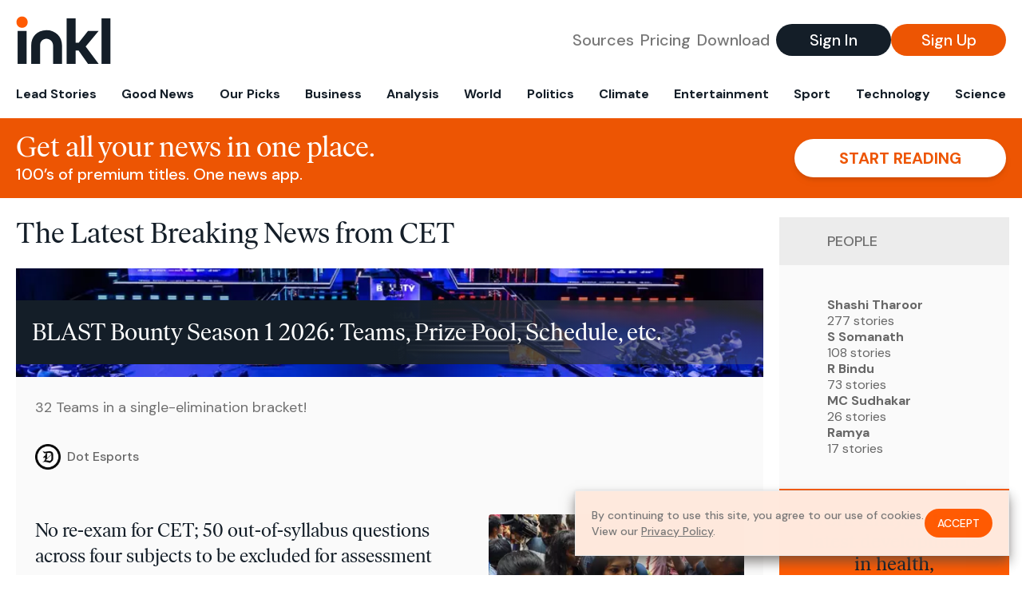

--- FILE ---
content_type: text/html; charset=utf-8
request_url: https://www.inkl.com/topics/cet
body_size: 11792
content:
<!DOCTYPE html>
<html lang="en">
  <head>
    <meta charset="utf-8">
    <meta http-equiv="X-UA-Compatible" content="IE=edge">
    <meta name="viewport" content="width=device-width, initial-scale=1.0, maximum-scale=6.0">
    <meta name="format-detection" content="telephone=no">

    <link rel="preconnect" href="https://d33gy59ovltp76.cloudfront.net" crossorigin>
    <link rel="preconnect" href="https://images.inkl.com" crossorigin>
    <link rel="preconnect" href="https://fonts.googleapis.com">
    <link rel="preconnect" href="https://fonts.gstatic.com" crossorigin>

    <link rel="dns-prefetch" href="https://www.googletagmanager.com/">

    <link rel="preload" href="https://static.inkl.com/fonts2/IvarHeadline-Regular.woff2" as="font" type="font/woff2" crossorigin>

    <link rel="preload" href="https://static.inkl.com/fonts2/IvarText-Regular.woff2" as="font" type="font/woff2" crossorigin>

    <link rel="preload" href="https://fonts.googleapis.com/css2?family=DM+Sans:wght@400;500;700&display=swap" as="style" onload="this.onload=null;this.rel='stylesheet'">
    <noscript>
      <link href="https://fonts.googleapis.com/css2?family=DM+Sans:wght@400;500;700&display=swap" rel="stylesheet" type="text/css">
    </noscript>

    <link href="https://d33gy59ovltp76.cloudfront.net/assets/app-f6287c561729fd5371e6ba0d030e68fb.css?vsn=d" rel="stylesheet">

    <title>The Latest Breaking News from CET – inkl news</title>
    <meta name="description" content="Read the latest breaking news from CET and from over 100 premium publishers, unwalled and ad free with one subscription.">
    <meta name="keywords" content="inkl, world news, news, news headlines, daily news, breaking news, news app, news today, today news, news today, global news">

    <link rel="canonical" href="https://www.inkl.com/topics/cet">
    <meta name="robots" content="index, follow, max-image-preview:large, max-snippet:-1, max-video-preview:-1">

    <meta property="fb:app_id" content="365433033624261">
    <meta name="stripe-key" content="pk_live_4MaciIC6UIVKoR3FKLFpEAGp">

      <meta name="apple-itunes-app" content="app-id=993231222,affiliate-data=ct=website-top-banner&pt=117136954">

    <meta property="og:site_name" content="inkl">
<meta property="og:url" content="https://www.inkl.com/topics/cet">
<meta property="og:title" content="The Latest Breaking News from CET – inkl news">
<meta property="og:description" content="Read the latest breaking news from CET and from over 100 premium publishers, unwalled and ad free with one subscription.">
<meta property="og:image" content="https://images.inkl.com/s3/article/lead_image/22899353/blast-bounty-2026-s1.png">
<meta property="og:type" content="website">
    <meta name="twitter:card" content="summary_large_image">
<meta name="twitter:site" content="@inkl">
<meta name="twitter:title" content="The Latest Breaking News from CET – inkl news">
<meta name="twitter:description" content="Read the latest breaking news from CET and from over 100 premium publishers, unwalled and ad free with one subscription.">
<meta name="twitter:image" content="https://images.inkl.com/s3/article/lead_image/22899353/blast-bounty-2026-s1.png">

    <link rel="apple-touch-icon" sizes="57x57" href="https://d33gy59ovltp76.cloudfront.net/images/icons/apple-icon-57x57-273487d41793ad42e18896c6892c03ac.png?vsn=d">
<link rel="apple-touch-icon" sizes="60x60" href="https://d33gy59ovltp76.cloudfront.net/images/icons/apple-icon-60x60-026cef62163fcb13a10329d5fd868f05.png?vsn=d">
<link rel="apple-touch-icon" sizes="72x72" href="https://d33gy59ovltp76.cloudfront.net/images/icons/apple-icon-72x72-870540e8737dc51009c67377905040ff.png?vsn=d">
<link rel="apple-touch-icon" sizes="76x76" href="https://d33gy59ovltp76.cloudfront.net/images/icons/apple-icon-76x76-20c7f2bd09af6a202c3888a12d8f6daa.png?vsn=d">
<link rel="apple-touch-icon" sizes="114x114" href="https://d33gy59ovltp76.cloudfront.net/images/icons/apple-icon-114x114-47a69498bf3d1195f494867a527e3be1.png?vsn=d">
<link rel="apple-touch-icon" sizes="120x120" href="https://d33gy59ovltp76.cloudfront.net/images/icons/apple-icon-120x120-f4d9e0a044a59fe65b605c220beaa87a.png?vsn=d">
<link rel="apple-touch-icon" sizes="144x144" href="https://d33gy59ovltp76.cloudfront.net/images/icons/apple-icon-144x144-bf03d0eb69cbd685da8ff304d68249f2.png?vsn=d">
<link rel="apple-touch-icon" sizes="152x152" href="https://d33gy59ovltp76.cloudfront.net/images/icons/apple-icon-152x152-e61a47ee784e3519a3d3a1dd27886a33.png?vsn=d">
<link rel="apple-touch-icon" sizes="180x180" href="https://d33gy59ovltp76.cloudfront.net/images/icons/apple-icon-180x180-fd7b9426499f791e179b83c9615abf71.png?vsn=d">

<link rel="icon" type="image/png" href="https://d33gy59ovltp76.cloudfront.net/images/icons/favicon-192x192-e7d1b5fa77fbacba2867ff948175b38b.png?vsn=d" sizes="192x192">
<link rel="icon" type="image/png" href="https://d33gy59ovltp76.cloudfront.net/images/icons/favicon-128x128-81766d2365575b2466669aa96fdd9659.png?vsn=d" sizes="128x128">
<link rel="icon" type="image/png" href="https://d33gy59ovltp76.cloudfront.net/images/icons/favicon-96x96-0a8fcd6fd4e29d031d64819211f6a1c2.png?vsn=d" sizes="96x96">
<link rel="icon" type="image/png" href="https://d33gy59ovltp76.cloudfront.net/images/icons/favicon-32x32-c3eec105929e24dddbd8c64f89f9bfd3.png?vsn=d" sizes="32x32">
<link rel="icon" type="image/png" href="https://d33gy59ovltp76.cloudfront.net/images/icons/favicon-16x16-6bbbe00d479c8e8e933b6d5dfb4b5a7a.png?vsn=d" sizes="16x16">


    <script defer type="text/javascript" src="https://d33gy59ovltp76.cloudfront.net/assets/app-4bb34170b393e70645eb5199e6819026.js?vsn=d">
    </script>
    <script defer src="https://kit.fontawesome.com/6e9cffa9a6.js" crossorigin="anonymous">
    </script>




    
  </head>

  <body class="flex flex-col min-h-screen">
    <nav id="side-menu" class="bg-white fixed top-0 bottom-0 left-0 z-50 h-100 w-[var(--side-menu-width)] overflow-x-hidden overflow-y-auto hidden select-none">
  <div>
    <a class="flex items-center h-15 mx-5 border-b font-sans font-medium" href="/">
      Home
    </a>
  </div>

  <div>
    <a class="flex items-center h-15 mx-5 border-b font-sans font-medium" href="/glance">
      For You
    </a>
  </div>

  <div>
    <a class="flex items-center h-15 mx-5 border-b font-sans font-medium" href="/newsletters/morning-edition">
      The Morning Edition
    </a>
  </div>

  <div>
    <a class="flex items-center h-15 mx-5 border-b font-sans font-medium" href="/saved">
      Saved Articles
      <span class="inline-block text-orange ml-2">
        0
      </span>
    </a>
  </div>

  <div>
    <a class="flex items-center h-15 mx-5 border-b font-sans font-medium" href="/history">
      Reading History
    </a>
  </div>

  <div>
    <div class="flex items-center justify-between h-15 mx-5 border-b font-sans font-medium cursor-pointer bg-white top-0" data-expand="side-menu-publishers-list">
      Publishers <i class="fa-regular fa-chevron-right text-gray" data-expand-icon></i>
    </div>

    <div id="side-menu-publishers-list" class="hidden overflow-y-hidden">

    </div>
  </div>

  <div>
    <div class="flex items-center justify-between h-15 mx-5 border-b font-sans font-medium cursor-pointer bg-white top-0" data-expand="side-menu-tags-list">
      My Topics <i class="fa-regular fa-chevron-right text-gray" data-expand-icon></i>
    </div>

    <div id="side-menu-tags-list" class="hidden overflow-y-hidden">

    </div>
  </div>

  <div>
    <a class="flex items-center h-15 mx-5 border-b font-sans font-medium" href="/account">
      My Account
    </a>
  </div>

  <div>
    <a class="flex items-center h-15 mx-5 border-b font-sans font-medium" href="/plans">
      My Membership
    </a>
  </div>

  <div>
    <a class="flex items-center h-15 mx-5 border-b font-sans font-medium" href="/invite">
      Recommend inkl
    </a>
  </div>

  <div>
    <a class="flex items-center h-15 mx-5 border-b font-sans font-medium" href="/about">
      About inkl
    </a>
  </div>

  <div>
    <a class="flex items-center h-15 mx-5 border-b font-sans font-medium" href="/faqs">
      FAQs
    </a>
  </div>

  <div>
    <a class="flex items-center h-15 mx-5 border-b font-sans font-medium" href="/logout">
      Logout
    </a>
  </div>
</nav>

<div id="site-overlay" class="fixed top-0 bottom-0 left-0 right-0 z-40 bg-orange-200/[.5]"></div>

      <nav id="navbar-public-content" class="flex justify-between items-center px-4 py-2 border-b max-w-1280 w-full mx-auto md:border-none md:py-5 md:px-5">
  <a href="/" class="block">
    <img src="https://d33gy59ovltp76.cloudfront.net/images/branding/inkl-logo-no-tagline-positive-rgb-65407c529d147f60d429f3be2000a89d.svg?vsn=d" alt="inkl" class="h-8 w-auto md:h-15" width="169" height="85">
  </a>

  <div class="flex items-center gap-2 md:gap-4">
    <a href="/our-content-partners" rel="nofollow" class="hidden font-sans font-medium text-xl text-gray mx-1 lg:block">
      Sources
    </a>

    <a href="/features/#our-plans" rel="nofollow" class="hidden font-sans font-medium text-xl text-gray mx-1 lg:block">
      Pricing
    </a>

    <a href="/features/#download" rel="nofollow" class="hidden font-sans font-medium text-xl text-gray ml-1 mr-2 lg:block">
      Download
    </a>

    <a href="/signin" rel="nofollow" class="flex justify-center items-center font-sans text-xs w-24 h-7 text-white bg-blue-900 rounded-full md:h-10 md:w-36 md:text-xl md:font-medium">
      Sign In
    </a>

    <a href="/signin" rel="nofollow" class="flex justify-center items-center font-sans text-xs w-24 h-7 text-white bg-orange-500 rounded-full md:h-10 md:w-36 md:text-xl md:font-medium">
      Sign Up
    </a>
  </div>
</nav>

  <div id="navbar-public-content-nav-items" itemtype="http://www.schema.org/SiteNavigationElement" itemscope="itemscope" class="flex overflow-x-auto scrollbar-none max-w-1280 w-full mx-auto md:justify-between">

      <a href="/sections/lead-stories" class="flex whitespace-nowrap items-center font-sans font-bold text-xs h-12 hover:text-orange pt-1 border-b-4 border-transparent px-2 first:pl-4 last:pr-4 md:text-base md:pb-4 md:first:pl-5 md:last:pr-5 md:border-b-0">
        <meta content="Lead Stories" itemprop="name" itemprop="url">
        Lead Stories
      </a>

      <a href="/sections/good-news" class="flex whitespace-nowrap items-center font-sans font-bold text-xs h-12 hover:text-orange pt-1 border-b-4 border-transparent px-2 first:pl-4 last:pr-4 md:text-base md:pb-4 md:first:pl-5 md:last:pr-5 md:border-b-0">
        <meta content="Good News" itemprop="name" itemprop="url">
        Good News
      </a>

      <a href="/sections/editors-picks" class="flex whitespace-nowrap items-center font-sans font-bold text-xs h-12 hover:text-orange pt-1 border-b-4 border-transparent px-2 first:pl-4 last:pr-4 md:text-base md:pb-4 md:first:pl-5 md:last:pr-5 md:border-b-0">
        <meta content="Our Picks" itemprop="name" itemprop="url">
        Our Picks
      </a>

      <a href="/sections/business" class="flex whitespace-nowrap items-center font-sans font-bold text-xs h-12 hover:text-orange pt-1 border-b-4 border-transparent px-2 first:pl-4 last:pr-4 md:text-base md:pb-4 md:first:pl-5 md:last:pr-5 md:border-b-0">
        <meta content="Business" itemprop="name" itemprop="url">
        Business
      </a>

      <a href="/sections/analysis" class="flex whitespace-nowrap items-center font-sans font-bold text-xs h-12 hover:text-orange pt-1 border-b-4 border-transparent px-2 first:pl-4 last:pr-4 md:text-base md:pb-4 md:first:pl-5 md:last:pr-5 md:border-b-0">
        <meta content="Analysis" itemprop="name" itemprop="url">
        Analysis
      </a>

      <a href="/sections/world" class="flex whitespace-nowrap items-center font-sans font-bold text-xs h-12 hover:text-orange pt-1 border-b-4 border-transparent px-2 first:pl-4 last:pr-4 md:text-base md:pb-4 md:first:pl-5 md:last:pr-5 md:border-b-0">
        <meta content="World" itemprop="name" itemprop="url">
        World
      </a>

      <a href="/sections/politics" class="flex whitespace-nowrap items-center font-sans font-bold text-xs h-12 hover:text-orange pt-1 border-b-4 border-transparent px-2 first:pl-4 last:pr-4 md:text-base md:pb-4 md:first:pl-5 md:last:pr-5 md:border-b-0">
        <meta content="Politics" itemprop="name" itemprop="url">
        Politics
      </a>

      <a href="/sections/climate" class="flex whitespace-nowrap items-center font-sans font-bold text-xs h-12 hover:text-orange pt-1 border-b-4 border-transparent px-2 first:pl-4 last:pr-4 md:text-base md:pb-4 md:first:pl-5 md:last:pr-5 md:border-b-0">
        <meta content="Climate" itemprop="name" itemprop="url">
        Climate
      </a>

      <a href="/sections/entertainment" class="flex whitespace-nowrap items-center font-sans font-bold text-xs h-12 hover:text-orange pt-1 border-b-4 border-transparent px-2 first:pl-4 last:pr-4 md:text-base md:pb-4 md:first:pl-5 md:last:pr-5 md:border-b-0">
        <meta content="Entertainment" itemprop="name" itemprop="url">
        Entertainment
      </a>

      <a href="/sections/sport" class="flex whitespace-nowrap items-center font-sans font-bold text-xs h-12 hover:text-orange pt-1 border-b-4 border-transparent px-2 first:pl-4 last:pr-4 md:text-base md:pb-4 md:first:pl-5 md:last:pr-5 md:border-b-0">
        <meta content="Sport" itemprop="name" itemprop="url">
        Sport
      </a>

      <a href="/sections/technology" class="flex whitespace-nowrap items-center font-sans font-bold text-xs h-12 hover:text-orange pt-1 border-b-4 border-transparent px-2 first:pl-4 last:pr-4 md:text-base md:pb-4 md:first:pl-5 md:last:pr-5 md:border-b-0">
        <meta content="Technology" itemprop="name" itemprop="url">
        Technology
      </a>

      <a href="/sections/science" class="flex whitespace-nowrap items-center font-sans font-bold text-xs h-12 hover:text-orange pt-1 border-b-4 border-transparent px-2 first:pl-4 last:pr-4 md:text-base md:pb-4 md:first:pl-5 md:last:pr-5 md:border-b-0">
        <meta content="Science" itemprop="name" itemprop="url">
        Science
      </a>

  </div>


    <main role="main" class="grow flex flex-col" side-menu-pushable>
      <div class="bg-orange-500 text-white sticky top-0 z-10">
  <div class="px-3 pt-4 pb-5 md:hidden">
    <div class="font-headline text-[26px] text-center">Get all your news in one place.</div>

    <div class="flex gap-3 justify-center items-center mt-2">
      <div class="font-sans text-xs leading-tight text-right">
        100’s of premium titles. <br> One app.
      </div>

      <a href="/signin" rel="nofollow" class="flex justify-center items-center font-sans font-bold text-xs h-7 px-5 text-orange-500 bg-white rounded-full uppercase whitespace-nowrap drop-shadow-md">
        Start reading
      </a>
    </div>
  </div>

  <div class="hidden justify-between items-center px-5 py-4 max-w-1280 w-full mx-auto md:flex">
    <div>
      <div class="font-headline text-4xl">Get all your news in one place.</div>
      <div class="font-sans font-medium text-xl">
        100’s of premium titles. One news app.
      </div>
    </div>

    <a href="/signin" rel="nofollow" class="flex justify-center items-center font-sans font-bold text-xl h-12 px-14 text-orange-500 bg-white rounded-full uppercase whitespace-nowrap drop-shadow-md">
      Start reading
    </a>
  </div>
</div>

<div class="flex flex-col pb-5 overflow-x-hidden max-w-1280 w-full mx-auto md:flex-row">
  <div>
    <h1 class="font-headline text-4xl px-5 py-4 md:py-6">The Latest Breaking News from CET</h1>

    <div itemtype="http://schema.org/ItemList" itemscope="itemscope" class="flex flex-col px-4 gap-4 md:px-5 md:gap-5">

        <div itemprop="itemListElement" itemscope="itemscope" itemtype="http://schema.org/ListItem" class="flex grow">
  <meta itemprop="position" content="1">

  <a href="/news/blast-bounty-season-1-2026-teams-prize-pool-schedule-etc" itemprop="url" class="flex flex-col grow bg-gray-100">
    <meta itemprop="name" content="BLAST Bounty Season 1 2026: Teams, Prize Pool, Schedule, etc.">

      <div class="flex flex-col justify-end aspect-4/3 w-full max-h-[400px] bg-cover bg-center" lazy-bg-src="https://images.inkl.com/s3/article/lead_image/22899353/blast-bounty-2026-s1.png?w=800">
        <div class="p-3 mb-4 mt-10 font-headline font-normal text-2xl text-white bg-gradient-to-r from-blue-900 via-blue-900 to-[#62686F64] md:text-3xl md:p-5 md:leading-10">
          BLAST Bounty Season 1 2026: Teams, Prize Pool, Schedule, etc.
        </div>
      </div>


    <div class="font-sans text-gray-500 px-3 pt-5 md:text-lg md:px-6 md:pt-6">
      32 Teams in a single-elimination bracket!
    </div>

    <div class="flex items-center px-3 py-7 md:px-6 md:py-8 mt-auto">
      <img src="https://images.inkl.com/s3/publisher/icon_rounded/2312/dot-esports-icon-rounded.png?w=50" alt="Dot Esports" class="w-6 h-6 md:w-8 md:h-8" width="50" height="50" loading="lazy">

      <div class="font-sans font-medium text-2xs text-gray-600 ml-2 md:text-base">
        Dot Esports
      </div>
    </div>
  </a>
</div>


        <div itemprop="itemListElement" itemscope="itemscope" itemtype="http://schema.org/ListItem">
  <meta itemprop="position" content="2">

  <a href="/news/no-re-exam-for-cet-50-out-of-syllabus-questions-across-four-subjects-to-be-excluded-for-assessment" itemprop="url" class="block bg-gray-100">
    <meta itemprop="name" content="No re-exam for CET; 50 out-of-syllabus questions across four subjects to be excluded for assessment">

    <div class="px-3 py-3 md:px-6 md:py-6 overflow-auto">

        <img src="https://images.inkl.com/s3/article/lead_image/20500537/jainexam.jpg?w=400" alt="No re-exam for CET; 50 out-of-syllabus questions across four subjects to be excluded for assessment" class="w-44 h-44 object-cover ml-3 mb-1 rounded float-right lg:w-80 lg:h-52 lg:ml-6 lg:mb-0" width="120" height="120" loading="lazy">

      <div class="font-headline text-2xl leading-7 pt-1 md:leading-8">
        No re-exam for CET; 50 out-of-syllabus questions across four subjects to be excluded for assessment
      </div>

      <div class="font-sans text-gray-500 pt-4">
        The State government has decided not to re-conduct the Karnataka Common Entrance Test (CET) and also to not consider for assessment the 50 out-of-syllabus questions in four papers.
      </div>

      <div class="flex items-center pt-7">
        <img src="https://images.inkl.com/s3/publisher/icon_rounded/175/the-hindu-icon-rounded.png?w=50" alt="The Hindu" class="w-6 h-6 md:w-8 md:h-8" width="50" height="50" loading="lazy">

        <div class="font-sans font-medium text-2xs text-gray-600 ml-2 md:text-base">
          The Hindu
        </div>
      </div>
    </div>
  </a>
</div>


        <div itemprop="itemListElement" itemscope="itemscope" itemtype="http://schema.org/ListItem">
  <meta itemprop="position" content="3">

  <a href="/news/kea-to-revise-syllabi-and-change-question-paper-formats-for-ugcet-and-pgcet" itemprop="url" class="block bg-gray-100">
    <meta itemprop="name" content="KEA to revise syllabi and change question paper formats for UGCET and PGCET">

    <div class="px-3 py-3 md:px-6 md:py-6 overflow-auto">

        <img src="https://images.inkl.com/s3/article/lead_image/20476006/og-image.png?w=400" alt="KEA to revise syllabi and change question paper formats for UGCET and PGCET" class="w-44 h-44 object-cover ml-3 mb-1 rounded float-right lg:w-80 lg:h-52 lg:ml-6 lg:mb-0" width="120" height="120" loading="lazy">

      <div class="font-headline text-2xl leading-7 pt-1 md:leading-8">
        KEA to revise syllabi and change question paper formats for UGCET and PGCET
      </div>

      <div class="font-sans text-gray-500 pt-4">
        The Karnataka Examinations Authority (KEA) has decided to revise and upgrade its syllabi for the Under Graduate Common Entrance Test (UGCET) and Post Graduate Common Entrance Test (PGCET). While syllabus for UGCET will be revised from the year 2025, syllabus for PGCET will be revised this year itself and a…
      </div>

      <div class="flex items-center pt-7">
        <img src="https://images.inkl.com/s3/publisher/icon_rounded/175/the-hindu-icon-rounded.png?w=50" alt="The Hindu" class="w-6 h-6 md:w-8 md:h-8" width="50" height="50" loading="lazy">

        <div class="font-sans font-medium text-2xs text-gray-600 ml-2 md:text-base">
          The Hindu
        </div>
      </div>
    </div>
  </a>
</div>

          <div class="md:hidden">
            <div class="bg-orange pt-6 px-6">
  <div class="font-serif text-2xl leading-7 text-center">
    From analysis to the latest developments in health, <br>
    read the most diverse news in one place.
  </div>

  <form join-form-v2 additional-join-params="{}" class="max-w-xs mx-auto mt-6" onsubmit="return false;" novalidate>
  <input name="email" type="email" placeholder="Your email address" class="flex items-center justify-center w-full h-11 font-sans font-medium text-md placeholder:font-normal placeholder:text-base text-center rounded-full outline-none">

  <div email-required-error class="font-sans font-medium text-center py-1 text-red-900 hidden">
    Email is required
  </div>

  <div email-invalid-error class="font-sans font-medium text-center py-1 text-red-900 hidden">
    Email is invalid
  </div>

  <div email-registered-error class="font-sans font-medium text-center py-1 text-white hidden">
    Email is already registered. <br> Please
    <a href="/signin" class="text-red-900 underline underline-offset-2">sign in</a>
    instead.
  </div>

  <button type="submit" class="block w-full mt-3 h-12 font-sans font-medium text-lg tracking-wider uppercase bg-blue-900 text-white rounded-full drop-shadow-md z-0">
    <i class="fa-solid fa-spinner fa-spin hidden" processing-icon></i>
    <span>Start reading</span>
  </button>
</form>

  <img src="https://d33gy59ovltp76.cloudfront.net/images/public-content/phone-squares-f25c8b2f5160611d537e161f9cece9db.svg?vsn=d" alt="inkl" class="mt-8 max-w-2xs w-full h-auto mx-auto" width="213" height="153" loading="lazy">
</div>
          </div>


      <div class="flex flex-col gap-4 md:gap-5 lg:flex-row">
        <div class="flex grow basis-0">
          <div itemprop="itemListElement" itemscope="itemscope" itemtype="http://schema.org/ListItem" class="flex grow">
  <meta itemprop="position" content="4">

  <a href="/news/students-parents-upset-over-exam-centre-allocation-for-cet" itemprop="url" class="flex flex-col grow bg-gray-100">
    <meta itemprop="name" content="Students, parents upset over exam centre allocation for CET">

      <div class="flex flex-col justify-end aspect-4/3 w-full max-h-[400px] bg-cover bg-center" lazy-bg-src="https://images.inkl.com/s3/article/lead_image/20453859/IMG_3924.jpg?w=800">
        <div class="p-3 mb-4 mt-10 font-headline font-normal text-2xl text-white bg-gradient-to-r from-blue-900 via-blue-900 to-[#62686F64] md:text-3xl md:p-5 md:leading-10">
          Students, parents upset over exam centre allocation for CET
        </div>
      </div>


    <div class="font-sans text-gray-500 px-3 pt-5 md:text-lg md:px-6 md:pt-6">
      Students who are appearing for the Common Entrance Test (CET) 2024 on April 18 and 19, and their parents have expressed their disappointment with the Karnataka Examinations Authority (KEA) about the allotment of examination centres.  
    </div>

    <div class="flex items-center px-3 py-7 md:px-6 md:py-8 mt-auto">
      <img src="https://images.inkl.com/s3/publisher/icon_rounded/175/the-hindu-icon-rounded.png?w=50" alt="The Hindu" class="w-6 h-6 md:w-8 md:h-8" width="50" height="50" loading="lazy">

      <div class="font-sans font-medium text-2xs text-gray-600 ml-2 md:text-base">
        The Hindu
      </div>
    </div>
  </a>
</div>
        </div>

        <div class="flex grow basis-0">
          <div itemprop="itemListElement" itemscope="itemscope" itemtype="http://schema.org/ListItem" class="flex grow">
  <meta itemprop="position" content="5">

  <a href="/news/students-of-government-pu-colleges-in-karnataka-upset-over-not-getting-cet-neet-coaching" itemprop="url" class="flex flex-col grow bg-gray-100">
    <meta itemprop="name" content="Students of government PU colleges in Karnataka upset over not getting CET, NEET coaching">

      <div class="flex flex-col justify-end aspect-4/3 w-full max-h-[400px] bg-cover bg-center" lazy-bg-src="https://images.inkl.com/s3/article/lead_image/20305589/BASE3.JPG?w=800">
        <div class="p-3 mb-4 mt-10 font-headline font-normal text-2xl text-white bg-gradient-to-r from-blue-900 via-blue-900 to-[#62686F64] md:text-3xl md:p-5 md:leading-10">
          Students of government PU colleges in Karnataka upset over not getting CET, NEET coaching
        </div>
      </div>


    <div class="font-sans text-gray-500 px-3 pt-5 md:text-lg md:px-6 md:pt-6">
      While many students in private colleges get special coaching as part of their regular classes, those in government colleges do not get this facility.
    </div>

    <div class="flex items-center px-3 py-7 md:px-6 md:py-8 mt-auto">
      <img src="https://images.inkl.com/s3/publisher/icon_rounded/175/the-hindu-icon-rounded.png?w=50" alt="The Hindu" class="w-6 h-6 md:w-8 md:h-8" width="50" height="50" loading="lazy">

      <div class="font-sans font-medium text-2xs text-gray-600 ml-2 md:text-base">
        The Hindu
      </div>
    </div>
  </a>
</div>
        </div>
      </div>

      <div class="flex flex-col gap-4 md:gap-5 lg:flex-row">
        <div class="flex grow basis-0">
          <div itemprop="itemListElement" itemscope="itemscope" itemtype="http://schema.org/ListItem" class="flex grow">
  <meta itemprop="position" content="6">

  <a href="/news/for-three-annual-examination-system-question-paper-pattern-will-be-student-friendly-manjushree" itemprop="url" class="flex flex-col grow bg-gray-100">
    <meta itemprop="name" content="For three annual examination system, question paper pattern will be student friendly: Manjushree">

      <div class="flex flex-col justify-end aspect-4/3 w-full max-h-[400px] bg-cover bg-center" lazy-bg-src="https://images.inkl.com/s3/article/lead_image/20286517/Manjushree.jpg?w=800">
        <div class="p-3 mb-4 mt-10 font-headline font-normal text-2xl text-white bg-gradient-to-r from-blue-900 via-blue-900 to-[#62686F64] md:text-3xl md:p-5 md:leading-10">
          For three annual examination system, question paper pattern will be student friendly: Manjushree
        </div>
      </div>


    <div class="font-sans text-gray-500 px-3 pt-5 md:text-lg md:px-6 md:pt-6">
      KSEAB Chairperson advises students on student-friendly exam pattern, internal assessment, and competency-based questions for SSLC and II PUC.
    </div>

    <div class="flex items-center px-3 py-7 md:px-6 md:py-8 mt-auto">
      <img src="https://images.inkl.com/s3/publisher/icon_rounded/175/the-hindu-icon-rounded.png?w=50" alt="The Hindu" class="w-6 h-6 md:w-8 md:h-8" width="50" height="50" loading="lazy">

      <div class="font-sans font-medium text-2xs text-gray-600 ml-2 md:text-base">
        The Hindu
      </div>
    </div>
  </a>
</div>
        </div>

        <div class="flex grow basis-0">
          <div itemprop="itemListElement" itemscope="itemscope" itemtype="http://schema.org/ListItem" class="flex grow">
  <meta itemprop="position" content="7">

  <a href="/news/apsche-releases-schedule-of-common-entrance-tests-in-andhra-pradesh" itemprop="url" class="flex flex-col grow bg-gray-100">
    <meta itemprop="name" content="APSCHE releases schedule of Common Entrance Tests in Andhra Pradesh">

      <div class="flex flex-col justify-end aspect-4/3 w-full max-h-[400px] bg-cover bg-center" lazy-bg-src="https://images.inkl.com/s3/article/lead_image/20241759/og-image.png?w=800">
        <div class="p-3 mb-4 mt-10 font-headline font-normal text-2xl text-white bg-gradient-to-r from-blue-900 via-blue-900 to-[#62686F64] md:text-3xl md:p-5 md:leading-10">
          APSCHE releases schedule of Common Entrance Tests in Andhra Pradesh
        </div>
      </div>


    <div class="font-sans text-gray-500 px-3 pt-5 md:text-lg md:px-6 md:pt-6">
      APSCHE releases schedule of Common Entrance Tests in Andhra Pradesh. JNTU-K to conduct Engineering, Agriculture and Pharmacy Common Entrance Test from May 13 to 19. Andhra University in Visakhapatnam to conduct the Education Common Entrance Test (B.Ed) (Ed.CET) on June 8.
    </div>

    <div class="flex items-center px-3 py-7 md:px-6 md:py-8 mt-auto">
      <img src="https://images.inkl.com/s3/publisher/icon_rounded/175/the-hindu-icon-rounded.png?w=50" alt="The Hindu" class="w-6 h-6 md:w-8 md:h-8" width="50" height="50" loading="lazy">

      <div class="font-sans font-medium text-2xs text-gray-600 ml-2 md:text-base">
        The Hindu
      </div>
    </div>
  </a>
</div>
        </div>
      </div>

        <div class="bg-orange px-6 pt-8 pb-8">
  <img src="https://d33gy59ovltp76.cloudfront.net/images/public-content/newspaper-tied-9ca15d8f826f93991bc59e4db15f5181.svg?vsn=d" alt="inkl" class="max-w-3xs w-full h-auto mx-auto" width="202" height="112" loading="lazy">

  <div class="font-serif text-2xl leading-7 text-center mt-4">
    Read news from The Economist, FT, and more,<br>
    <span class="text-white">
      with one subscription
    </span>
  </div>

  <form join-form-v2 additional-join-params="{}" class="max-w-xs mx-auto mt-6" onsubmit="return false;" novalidate>
  <input name="email" type="email" placeholder="Your email address" class="flex items-center justify-center w-full h-11 font-sans font-medium text-md placeholder:font-normal placeholder:text-base text-center rounded-full outline-none">

  <div email-required-error class="font-sans font-medium text-center py-1 text-red-900 hidden">
    Email is required
  </div>

  <div email-invalid-error class="font-sans font-medium text-center py-1 text-red-900 hidden">
    Email is invalid
  </div>

  <div email-registered-error class="font-sans font-medium text-center py-1 text-white hidden">
    Email is already registered. <br> Please
    <a href="/signin" class="text-red-900 underline underline-offset-2">sign in</a>
    instead.
  </div>

  <button type="submit" class="block w-full mt-3 h-12 font-sans font-medium text-lg tracking-wider uppercase bg-blue-900 text-white rounded-full drop-shadow-md z-0">
    <i class="fa-solid fa-spinner fa-spin hidden" processing-icon></i>
    <span>Start reading</span>
  </button>
</form>
</div>


        <div itemprop="itemListElement" itemscope="itemscope" itemtype="http://schema.org/ListItem">
  <meta itemprop="position" content="8">

  <a href="/news/vidyarthi-mitra-initiative-to-address-the-issue-of-erroneous-cet-applications" itemprop="url" class="block bg-gray-100">
    <meta itemprop="name" content="‘Vidyarthi Mitra’ initiative to address the issue of erroneous CET applications">

    <div class="px-3 py-3 md:px-6 md:py-6 overflow-auto">

        <img src="https://images.inkl.com/s3/article/lead_image/19994207/og-image.png?w=400" alt="‘Vidyarthi Mitra’ initiative to address the issue of erroneous CET applications" class="w-44 h-44 object-cover ml-3 mb-1 rounded float-right lg:w-80 lg:h-52 lg:ml-6 lg:mb-0" width="120" height="120" loading="lazy">

      <div class="font-headline text-2xl leading-7 pt-1 md:leading-8">
        ‘Vidyarthi Mitra’ initiative to address the issue of erroneous CET applications
      </div>

      <div class="font-sans text-gray-500 pt-4">
        KEA to hold 'CET Vidyarthi Mitra Master Trainer' programme to reduce errors in CET applications.
      </div>

      <div class="flex items-center pt-7">
        <img src="https://images.inkl.com/s3/publisher/icon_rounded/175/the-hindu-icon-rounded.png?w=50" alt="The Hindu" class="w-6 h-6 md:w-8 md:h-8" width="50" height="50" loading="lazy">

        <div class="font-sans font-medium text-2xs text-gray-600 ml-2 md:text-base">
          The Hindu
        </div>
      </div>
    </div>
  </a>
</div>

        <div itemprop="itemListElement" itemscope="itemscope" itemtype="http://schema.org/ListItem">
  <meta itemprop="position" content="9">

  <a href="/news/kea-to-train-students-to-fill-online-applications-and-take-part-in-online-counselling-for-cet" itemprop="url" class="block bg-gray-100">
    <meta itemprop="name" content="KEA to train students to fill online applications and take part in online counselling for CET">

    <div class="px-3 py-3 md:px-6 md:py-6 overflow-auto">

        <img src="https://images.inkl.com/s3/article/lead_image/19889364/og-image.png?w=400" alt="KEA to train students to fill online applications and take part in online counselling for CET" class="w-44 h-44 object-cover ml-3 mb-1 rounded float-right lg:w-80 lg:h-52 lg:ml-6 lg:mb-0" width="120" height="120" loading="lazy">

      <div class="font-headline text-2xl leading-7 pt-1 md:leading-8">
        KEA to train students to fill online applications and take part in online counselling for CET
      </div>

      <div class="font-sans text-gray-500 pt-4">
        To ensure students do not make mistakes while filling online applications and during online counselling for the Common Entrance Test (CET) for professional courses like engineering, the Karnataka Examination Authority (KEA) has launched  ‘CET Vidyarthi Mitra’, which will train Class 12 (II PUC) Science stream students across the Karnataka. 
      </div>

      <div class="flex items-center pt-7">
        <img src="https://images.inkl.com/s3/publisher/icon_rounded/175/the-hindu-icon-rounded.png?w=50" alt="The Hindu" class="w-6 h-6 md:w-8 md:h-8" width="50" height="50" loading="lazy">

        <div class="font-sans font-medium text-2xs text-gray-600 ml-2 md:text-base">
          The Hindu
        </div>
      </div>
    </div>
  </a>
</div>

        <div itemprop="itemListElement" itemscope="itemscope" itemtype="http://schema.org/ListItem">
  <meta itemprop="position" content="10">

  <a href="/news/tears-flow-ahead-of-music" itemprop="url" class="block bg-gray-100">
    <meta itemprop="name" content="Tears flow ahead of music">

    <div class="px-3 py-3 md:px-6 md:py-6 overflow-auto">

        <img src="https://images.inkl.com/s3/article/lead_image/19831769/20231126071L.jpg?w=400" alt="Tears flow ahead of music" class="w-44 h-44 object-cover ml-3 mb-1 rounded float-right lg:w-80 lg:h-52 lg:ml-6 lg:mb-0" width="120" height="120" loading="lazy">

      <div class="font-headline text-2xl leading-7 pt-1 md:leading-8">
        Tears flow ahead of music
      </div>

      <div class="font-sans text-gray-500 pt-4">
        Detailed report on the stampede at Cusat that claimed four lives. Interaction with eyewitnesses. Expert opinions on the reasons for the accident and preventive measures.
      </div>

      <div class="flex items-center pt-7">
        <img src="https://images.inkl.com/s3/publisher/icon_rounded/175/the-hindu-icon-rounded.png?w=50" alt="The Hindu" class="w-6 h-6 md:w-8 md:h-8" width="50" height="50" loading="lazy">

        <div class="font-sans font-medium text-2xs text-gray-600 ml-2 md:text-base">
          The Hindu
        </div>
      </div>
    </div>
  </a>
</div>

        <div itemprop="itemListElement" itemscope="itemscope" itemtype="http://schema.org/ListItem">
  <meta itemprop="position" content="11">

  <a href="/news/kerala-cabinet-sanctions-new-mtech-btech-courses-for-government-engineering-colleges" itemprop="url" class="block bg-gray-100">
    <meta itemprop="name" content="Kerala Cabinet sanctions new MTech, BTech courses for government engineering colleges">

    <div class="px-3 py-3 md:px-6 md:py-6 overflow-auto">

        <img src="https://images.inkl.com/s3/article/lead_image/19812023/16tv_CET.jpg?w=400" alt="Kerala Cabinet sanctions new MTech, BTech courses for government engineering colleges" class="w-44 h-44 object-cover ml-3 mb-1 rounded float-right lg:w-80 lg:h-52 lg:ml-6 lg:mb-0" width="120" height="120" loading="lazy">

      <div class="font-headline text-2xl leading-7 pt-1 md:leading-8">
        Kerala Cabinet sanctions new MTech, BTech courses for government engineering colleges
      </div>

      <div class="font-sans text-gray-500 pt-4">
        Kerala Cabinet approves new BTech/MTech courses in govt engineering colleges, 639 temporary HSA posts in govt/aided schools, and 99-year lease of land for Kendriya Vidyalaya in Thalassery. Also, restrictions on land sale/transfer in Kainakary North village lifted.
      </div>

      <div class="flex items-center pt-7">
        <img src="https://images.inkl.com/s3/publisher/icon_rounded/175/the-hindu-icon-rounded.png?w=50" alt="The Hindu" class="w-6 h-6 md:w-8 md:h-8" width="50" height="50" loading="lazy">

        <div class="font-sans font-medium text-2xs text-gray-600 ml-2 md:text-base">
          The Hindu
        </div>
      </div>
    </div>
  </a>
</div>

        <div itemprop="itemListElement" itemscope="itemscope" itemtype="http://schema.org/ListItem">
  <meta itemprop="position" content="12">

  <a href="/news/chaandrathaaraa-organised-at-cet" itemprop="url" class="block bg-gray-100">
    <meta itemprop="name" content="‘Chaandrathaaraa’ organised at CET">

    <div class="px-3 py-3 md:px-6 md:py-6 overflow-auto">

        <img src="https://images.inkl.com/s3/article/lead_image/19710148/og-image.png?w=400" alt="‘Chaandrathaaraa’ organised at CET" class="w-44 h-44 object-cover ml-3 mb-1 rounded float-right lg:w-80 lg:h-52 lg:ml-6 lg:mb-0" width="120" height="120" loading="lazy">

      <div class="font-headline text-2xl leading-7 pt-1 md:leading-8">
        ‘Chaandrathaaraa’ organised at CET
      </div>

      <div class="font-sans text-gray-500 pt-4">
        . ISRO scientists and alumni felicitated at CET for Chandrayaan-3 mission success; Minister Bindu lauds their efforts. 619 scientists and alumni honoured; Kadakampally Surendran MLA, ISRO and CET officials present.
      </div>

      <div class="flex items-center pt-7">
        <img src="https://images.inkl.com/s3/publisher/icon_rounded/175/the-hindu-icon-rounded.png?w=50" alt="The Hindu" class="w-6 h-6 md:w-8 md:h-8" width="50" height="50" loading="lazy">

        <div class="font-sans font-medium text-2xs text-gray-600 ml-2 md:text-base">
          The Hindu
        </div>
      </div>
    </div>
  </a>
</div>

        <div itemprop="itemListElement" itemscope="itemscope" itemtype="http://schema.org/ListItem">
  <meta itemprop="position" content="13">

  <a href="/news/deadline-for-admissions-to-aicte-approved-courses-extended" itemprop="url" class="block bg-gray-100">
    <meta itemprop="name" content="Deadline for admissions to AICTE-approved courses extended">

    <div class="px-3 py-3 md:px-6 md:py-6 overflow-auto">

        <img src="https://images.inkl.com/s3/article/lead_image/19584022/og-image.png?w=400" alt="Deadline for admissions to AICTE-approved courses extended" class="w-44 h-44 object-cover ml-3 mb-1 rounded float-right lg:w-80 lg:h-52 lg:ml-6 lg:mb-0" width="120" height="120" loading="lazy">

      <div class="font-headline text-2xl leading-7 pt-1 md:leading-8">
        Deadline for admissions to AICTE-approved courses extended
      </div>

      <div class="font-sans text-gray-500 pt-4">
        The Director of Technical Education releases a schedule for spot admissions to vacant seats in B.Tech, B.Arch, M.Tech, and M. Arch (Regular) courses in government, aided, and government cost-sharing engineering colleges
      </div>

      <div class="flex items-center pt-7">
        <img src="https://images.inkl.com/s3/publisher/icon_rounded/175/the-hindu-icon-rounded.png?w=50" alt="The Hindu" class="w-6 h-6 md:w-8 md:h-8" width="50" height="50" loading="lazy">

        <div class="font-sans font-medium text-2xs text-gray-600 ml-2 md:text-base">
          The Hindu
        </div>
      </div>
    </div>
  </a>
</div>

        <div itemprop="itemListElement" itemscope="itemscope" itemtype="http://schema.org/ListItem">
  <meta itemprop="position" content="14">

  <a href="/news/there-are-no-takers-for-kannada-medium-engineering-courses-in-karnataka" itemprop="url" class="block bg-gray-100">
    <meta itemprop="name" content="There are no takers for Kannada medium engineering courses in Karnataka">

    <div class="px-3 py-3 md:px-6 md:py-6 overflow-auto">

        <img src="https://images.inkl.com/s3/article/lead_image/19345088/IMG_COMED-K_EXAM_UGET_20_2_1_M6A924D7.jpg?w=400" alt="There are no takers for Kannada medium engineering courses in Karnataka" class="w-44 h-44 object-cover ml-3 mb-1 rounded float-right lg:w-80 lg:h-52 lg:ml-6 lg:mb-0" width="120" height="120" loading="lazy">

      <div class="font-headline text-2xl leading-7 pt-1 md:leading-8">
        There are no takers for Kannada medium engineering courses in Karnataka
      </div>

      <div class="font-sans text-gray-500 pt-4">
        In the second round of counselling for the Common Entrance Test (CET) conducted by the Karnataka Examination Authority (KEA) recently, not even one student opted for the course
      </div>

      <div class="flex items-center pt-7">
        <img src="https://images.inkl.com/s3/publisher/icon_rounded/175/the-hindu-icon-rounded.png?w=50" alt="The Hindu" class="w-6 h-6 md:w-8 md:h-8" width="50" height="50" loading="lazy">

        <div class="font-sans font-medium text-2xs text-gray-600 ml-2 md:text-base">
          The Hindu
        </div>
      </div>
    </div>
  </a>
</div>


        <div class="md:hidden">
          <div class="bg-orange px-6 pt-8 pb-8">
  <div class="font-headline text-white text-4.5xl text-center mt-4">
    Get all your <br> news in one place.
  </div>

  <div class="font-sans font-medium text-white text-center mt-5">
    100’s of premium titles. <br> One news app.
  </div>

  <form join-form-v2 additional-join-params="{}" class="max-w-xs mx-auto mt-6" onsubmit="return false;" novalidate>
  <input name="email" type="email" placeholder="Your email address" class="flex items-center justify-center w-full h-11 font-sans font-medium text-md placeholder:font-normal placeholder:text-base text-center rounded-full outline-none">

  <div email-required-error class="font-sans font-medium text-center py-1 text-red-900 hidden">
    Email is required
  </div>

  <div email-invalid-error class="font-sans font-medium text-center py-1 text-red-900 hidden">
    Email is invalid
  </div>

  <div email-registered-error class="font-sans font-medium text-center py-1 text-white hidden">
    Email is already registered. <br> Please
    <a href="/signin" class="text-red-900 underline underline-offset-2">sign in</a>
    instead.
  </div>

  <button type="submit" class="block w-full mt-3 h-12 font-sans font-medium text-lg tracking-wider uppercase bg-blue-900 text-white rounded-full drop-shadow-md z-0">
    <i class="fa-solid fa-spinner fa-spin hidden" processing-icon></i>
    <span>Start reading</span>
  </button>
</form>
</div>
        </div>


        <div class="flex flex-col gap-4 md:gap-5 lg:flex-row">

            <div class="flex grow basis-0">
              <div itemprop="itemListElement" itemscope="itemscope" itemtype="http://schema.org/ListItem" class="block grow lg:flex">
  <meta itemprop="position" content="15">

  <a href="/news/kea-approves-changes-sports-quota-rules-for-admission-to-professional-courses" itemprop="url" class="block bg-gray-100">
    <meta itemprop="name" content="KEA approves changes sports quota rules for admission to professional courses">

    <div class="p-6">
      <div class="flex items-center">
        <img src="https://images.inkl.com/s3/publisher/icon_rounded/175/the-hindu-icon-rounded.png?w=50" alt="The Hindu" class="w-8 h-8" width="32" height="32" loading="lazy">

        <div class="font-sans font-medium text-base text-gray-600 ml-2">
          The Hindu
        </div>
      </div>

      <div class="grow font-headline text-2xl leading-8 mt-5">
        KEA approves changes sports quota rules for admission to professional courses
      </div>

      <div class="font-sans text-gray-500 mt-5">
        KEA approves changes in sports quota rules for professional courses admissions. Only students who have officially represented State/country considered. Seven seats in medical, five in dental and 165 in engineering available. Achievements from previous 3 financial yrs, incl. year of CET, considered. Points awarded for Olympic/Para Olympic gold medal, world/Asian…
      </div>
    </div>
  </a>
</div>
            </div>

            <div class="flex grow basis-0">
              <div itemprop="itemListElement" itemscope="itemscope" itemtype="http://schema.org/ListItem" class="block grow lg:flex">
  <meta itemprop="position" content="16">

  <a href="/news/chandrayaan-3-heroes-alma-maters-in-kerala-unsung-till-now-finally-bask-in-the-limelight" itemprop="url" class="block bg-gray-100">
    <meta itemprop="name" content="Chandrayaan-3 heroes’ alma maters in Kerala, unsung till now, finally bask in the limelight">

    <div class="p-6">
      <div class="flex items-center">
        <img src="https://images.inkl.com/s3/publisher/icon_rounded/175/the-hindu-icon-rounded.png?w=50" alt="The Hindu" class="w-8 h-8" width="32" height="32" loading="lazy">

        <div class="font-sans font-medium text-base text-gray-600 ml-2">
          The Hindu
        </div>
      </div>

      <div class="grow font-headline text-2xl leading-8 mt-5">
        Chandrayaan-3 heroes’ alma maters in Kerala, unsung till now, finally bask in the limelight
      </div>

      <div class="font-sans text-gray-500 mt-5">
        Chandrayaan-3 heroes’ alma maters, unsung till now, finally bask in the limelight
      </div>
    </div>
  </a>
</div>
            </div>

            <div class="flex grow basis-0">
              <div itemprop="itemListElement" itemscope="itemscope" itemtype="http://schema.org/ListItem" class="block grow lg:flex">
  <meta itemprop="position" content="17">

  <a href="/news/cet-operates-bus-using-biodiesel-made-from-waste-cooking-oil" itemprop="url" class="block bg-gray-100">
    <meta itemprop="name" content="CET operates bus using biodiesel made from waste cooking oil">

    <div class="p-6">
      <div class="flex items-center">
        <img src="https://images.inkl.com/s3/publisher/icon_rounded/175/the-hindu-icon-rounded.png?w=50" alt="The Hindu" class="w-8 h-8" width="32" height="32" loading="lazy">

        <div class="font-sans font-medium text-base text-gray-600 ml-2">
          The Hindu
        </div>
      </div>

      <div class="grow font-headline text-2xl leading-8 mt-5">
        CET operates bus using biodiesel made from waste cooking oil
      </div>

      <div class="font-sans text-gray-500 mt-5">
        The College of Engineering Thiruvananthapuram (CET) has successfully powered its bus using biodiesel produced from used cooking oil
      </div>
    </div>
  </a>
</div>
            </div>

        </div>


        <div class="flex flex-col gap-4 md:gap-5 lg:flex-row">

            <div class="flex grow basis-0">
              <div itemprop="itemListElement" itemscope="itemscope" itemtype="http://schema.org/ListItem" class="block grow lg:flex">
  <meta itemprop="position" content="18">

  <a href="/news/high-court-scraps-plea-against-normalisation-of-marks-in-maharashtra-government-s-common-entrance-test-for-mba" itemprop="url" class="block bg-gray-100">
    <meta itemprop="name" content="High Court scraps plea against normalisation of marks in Maharashtra government’s common entrance test for MBA">

    <div class="p-6">
      <div class="flex items-center">
        <img src="https://images.inkl.com/s3/publisher/icon_rounded/175/the-hindu-icon-rounded.png?w=50" alt="The Hindu" class="w-8 h-8" width="32" height="32" loading="lazy">

        <div class="font-sans font-medium text-base text-gray-600 ml-2">
          The Hindu
        </div>
      </div>

      <div class="grow font-headline text-2xl leading-8 mt-5">
        High Court scraps plea against normalisation of marks in Maharashtra government’s common entrance test for MBA
      </div>

      <div class="font-sans text-gray-500 mt-5">
        The Bombay High Court on 11th July rejected a petition filed by 154 students against the process of normalisation of marks adopted by the Maharashtra government’s Common Entrance Test (CET) Cell for admission to MBA course 2023
      </div>
    </div>
  </a>
</div>
            </div>

              <div class="hidden lg:flex grow basis-0">
                <div class="bg-orange px-6 pt-8 pb-8">
  <div class="font-headline text-white text-4.5xl text-center mt-4">
    Get all your <br> news in one place.
  </div>

  <div class="font-sans font-medium text-white text-center mt-5">
    100’s of premium titles. <br> One news app.
  </div>

  <form join-form-v2 additional-join-params="{}" class="max-w-xs mx-auto mt-6" onsubmit="return false;" novalidate>
  <input name="email" type="email" placeholder="Your email address" class="flex items-center justify-center w-full h-11 font-sans font-medium text-md placeholder:font-normal placeholder:text-base text-center rounded-full outline-none">

  <div email-required-error class="font-sans font-medium text-center py-1 text-red-900 hidden">
    Email is required
  </div>

  <div email-invalid-error class="font-sans font-medium text-center py-1 text-red-900 hidden">
    Email is invalid
  </div>

  <div email-registered-error class="font-sans font-medium text-center py-1 text-white hidden">
    Email is already registered. <br> Please
    <a href="/signin" class="text-red-900 underline underline-offset-2">sign in</a>
    instead.
  </div>

  <button type="submit" class="block w-full mt-3 h-12 font-sans font-medium text-lg tracking-wider uppercase bg-blue-900 text-white rounded-full drop-shadow-md z-0">
    <i class="fa-solid fa-spinner fa-spin hidden" processing-icon></i>
    <span>Start reading</span>
  </button>
</form>
</div>
              </div>


            <div class="flex grow basis-0">
              <div itemprop="itemListElement" itemscope="itemscope" itemtype="http://schema.org/ListItem" class="block grow lg:flex">
  <meta itemprop="position" content="19">

  <a href="/news/on-day-one-of-cet-document-verification-students-troubled-with-internet-disruption" itemprop="url" class="block bg-gray-100">
    <meta itemprop="name" content="On day one of CET document verification, students troubled with Internet disruption">

    <div class="p-6">
      <div class="flex items-center">
        <img src="https://images.inkl.com/s3/publisher/icon_rounded/175/the-hindu-icon-rounded.png?w=50" alt="The Hindu" class="w-8 h-8" width="32" height="32" loading="lazy">

        <div class="font-sans font-medium text-base text-gray-600 ml-2">
          The Hindu
        </div>
      </div>

      <div class="grow font-headline text-2xl leading-8 mt-5">
        On day one of CET document verification, students troubled with Internet disruption
      </div>

      <div class="font-sans text-gray-500 mt-5">
        Day one of the document verification for Common Entrance Test (CET-2023) rank holders organised at the Karnataka Examinations Authority (KEA) office was troubled with Internet disruption on Tuesday morning.
      </div>
    </div>
  </a>
</div>
            </div>


        </div>



          <div class="flex flex-col gap-4 md:gap-5 lg:flex-row">

              <div class="flex grow basis-0">
                <div itemprop="itemListElement" itemscope="itemscope" itemtype="http://schema.org/ListItem" class="block grow lg:flex">
  <meta itemprop="position" content="20">

  <a href="/news/cet-gets-u-s-patent-for-study-on-hip-implant" itemprop="url" class="block bg-gray-100">
    <meta itemprop="name" content="CET gets U.S. patent for study on hip implant">

    <div class="p-6">
      <div class="flex items-center">
        <img src="https://images.inkl.com/s3/publisher/icon_rounded/175/the-hindu-icon-rounded.png?w=50" alt="The Hindu" class="w-8 h-8" width="32" height="32" loading="lazy">

        <div class="font-sans font-medium text-base text-gray-600 ml-2">
          The Hindu
        </div>
      </div>

      <div class="grow font-headline text-2xl leading-8 mt-5">
        CET gets U.S. patent for study on hip implant
      </div>

      <div class="font-sans text-gray-500 mt-5">
        CET gets U.S. patent for study on hip implant
      </div>
    </div>
  </a>
</div>
              </div>

              <div class="flex grow basis-0">
                <div itemprop="itemListElement" itemscope="itemscope" itemtype="http://schema.org/ListItem" class="block grow lg:flex">
  <meta itemprop="position" content="21">

  <a href="/news/state-level-the-hindu-education-plus-career-counselling-sessions-conclude-in-kalaburagi" itemprop="url" class="block bg-gray-100">
    <meta itemprop="name" content="State-level The Hindu Education Plus career counselling sessions conclude in Kalaburagi">

    <div class="p-6">
      <div class="flex items-center">
        <img src="https://images.inkl.com/s3/publisher/icon_rounded/175/the-hindu-icon-rounded.png?w=50" alt="The Hindu" class="w-8 h-8" width="32" height="32" loading="lazy">

        <div class="font-sans font-medium text-base text-gray-600 ml-2">
          The Hindu
        </div>
      </div>

      <div class="grow font-headline text-2xl leading-8 mt-5">
        State-level The Hindu Education Plus career counselling sessions conclude in Kalaburagi
      </div>

      <div class="font-sans text-gray-500 mt-5">
        The 21st edition of the State-level The Hindu Education Plus Career Counselling ended with the 10th and last event at Poojya Doddappa Appa Sabha Bhavan on Sharnbasva University campus in Kalaburagi on Sunday.
      </div>
    </div>
  </a>
</div>
              </div>

              <div class="flex grow basis-0">
                <div itemprop="itemListElement" itemscope="itemscope" itemtype="http://schema.org/ListItem" class="block grow lg:flex">
  <meta itemprop="position" content="22">

  <a href="/news/andhra-pradesh-appgecet-2023-results-released" itemprop="url" class="block bg-gray-100">
    <meta itemprop="name" content="Andhra Pradesh: APPGECET-2023 results released">

    <div class="p-6">
      <div class="flex items-center">
        <img src="https://images.inkl.com/s3/publisher/icon_rounded/175/the-hindu-icon-rounded.png?w=50" alt="The Hindu" class="w-8 h-8" width="32" height="32" loading="lazy">

        <div class="font-sans font-medium text-base text-gray-600 ml-2">
          The Hindu
        </div>
      </div>

      <div class="grow font-headline text-2xl leading-8 mt-5">
        Andhra Pradesh: APPGECET-2023 results released
      </div>

      <div class="font-sans text-gray-500 mt-5">
        About 86.72% of the candidates who had appeared for the Andhra Pradesh PG Engineering Common Entrance Test (APPGECET-2023) conducted in May qualified in the examination.
      </div>
    </div>
  </a>
</div>
              </div>

          </div>

          <div class="flex flex-col gap-4 md:gap-5 lg:flex-row">

              <div class="flex grow basis-0">
                <div itemprop="itemListElement" itemscope="itemscope" itemtype="http://schema.org/ListItem" class="block grow lg:flex">
  <meta itemprop="position" content="23">

  <a href="/news/engineering-course-fee-increased-by-10-for-seats-in-private-colleges" itemprop="url" class="block bg-gray-100">
    <meta itemprop="name" content="Engineering course fee increased by 10% for seats in private colleges">

    <div class="p-6">
      <div class="flex items-center">
        <img src="https://images.inkl.com/s3/publisher/icon_rounded/175/the-hindu-icon-rounded.png?w=50" alt="The Hindu" class="w-8 h-8" width="32" height="32" loading="lazy">

        <div class="font-sans font-medium text-base text-gray-600 ml-2">
          The Hindu
        </div>
      </div>

      <div class="grow font-headline text-2xl leading-8 mt-5">
        Engineering course fee increased by 10% for seats in private colleges
      </div>

      <div class="font-sans text-gray-500 mt-5">
        The fee for undergraduate engineering courses for the academic year of 2023-24 has been increased by 10%. The previous BJP government had signed the consensual agreement with the Private Engineering College Management Association in February, 2023 in this regard, Higher Education Minister M.C. Sudhakar said. 
      </div>
    </div>
  </a>
</div>
              </div>

              <div class="flex grow basis-0">
                <div itemprop="itemListElement" itemscope="itemscope" itemtype="http://schema.org/ListItem" class="block grow lg:flex">
  <meta itemprop="position" content="24">

  <a href="/news/keep-an-open-mind-and-pursue-your-passion-rather-than-bowing-to-peer-or-parental-pressure-experts-tell-students" itemprop="url" class="block bg-gray-100">
    <meta itemprop="name" content="Keep an open mind and pursue your passion rather than bowing to peer or parental pressure, experts tell students">

    <div class="p-6">
      <div class="flex items-center">
        <img src="https://images.inkl.com/s3/publisher/icon_rounded/175/the-hindu-icon-rounded.png?w=50" alt="The Hindu" class="w-8 h-8" width="32" height="32" loading="lazy">

        <div class="font-sans font-medium text-base text-gray-600 ml-2">
          The Hindu
        </div>
      </div>

      <div class="grow font-headline text-2xl leading-8 mt-5">
        Keep an open mind and pursue your passion rather than bowing to peer or parental pressure, experts tell students
      </div>

      <div class="font-sans text-gray-500 mt-5">
        Keep an open mind, and pursue your passion rather than choosing your courses based on peer or parental pressure, experts in various fields told students at the 21st edition of The Hindu Education Plus Career Counselling event on Saturday. The event, which was held at Sri Jagadguru Renuckacharya College, in…
      </div>
    </div>
  </a>
</div>
              </div>

              <div class="flex grow basis-0">
                <div itemprop="itemListElement" itemscope="itemscope" itemtype="http://schema.org/ListItem" class="block grow lg:flex">
  <meta itemprop="position" content="25">

  <a href="/news/cet-applicants-will-come-under-general-merit-if-there-is-a-mismatch-in-rd-number-kea" itemprop="url" class="block bg-gray-100">
    <meta itemprop="name" content="CET applicants will come under general merit if there is a mismatch in RD number: KEA">

    <div class="p-6">
      <div class="flex items-center">
        <img src="https://images.inkl.com/s3/publisher/icon_rounded/175/the-hindu-icon-rounded.png?w=50" alt="The Hindu" class="w-8 h-8" width="32" height="32" loading="lazy">

        <div class="font-sans font-medium text-base text-gray-600 ml-2">
          The Hindu
        </div>
      </div>

      <div class="grow font-headline text-2xl leading-8 mt-5">
        CET applicants will come under general merit if there is a mismatch in RD number: KEA
      </div>

      <div class="font-sans text-gray-500 mt-5">
        The Karnataka Examinations Authority (KEA) stated on Friday that those candidates whose Revenue Document (RD) number is mismatched will be considered under the general merit quota, if the same is not rectified before the scheduled deadline of June 12.
      </div>
    </div>
  </a>
</div>
              </div>

          </div>

          <div class="flex flex-col gap-4 md:gap-5 lg:flex-row">

              <div class="flex grow basis-0">
                
              </div>

              <div class="flex grow basis-0">
                
              </div>

              <div class="flex grow basis-0">
                
              </div>

          </div>


    </div>

    <div class="flex justify-center items-center gap-4 mx-4 mt-7">


          <a href="/topics/cet" class="flex justify-center items-center w-12 h-12 font-sans font-medium text-lg rounded-full  text-gray-100 bg-gray-500">
            1
          </a>



          <a href="/topics/cet/2" class="flex justify-center items-center w-12 h-12 font-sans font-medium text-lg rounded-full  text-gray-500 bg-gray-100">
            2
          </a>



          <a href="/topics/cet/3" class="flex justify-center items-center w-12 h-12 font-sans font-medium text-lg rounded-full  text-gray-500 bg-gray-100">
            3
          </a>


    </div>
  </div>

  <div class="flex flex-col shrink-0 gap-y-5 mx-4 mt-7 md:w-72 md:ml-0 md:mt-6">

      <div>
        <div class="flex items-center h-14 px-4 text-gray-500 bg-gray-200 md:h-15">
          <i class="fa-light fa-user w-7 h-7"></i>
          <div class="font-sans font-medium text-lg uppercase ml-4">
            People
          </div>
        </div>

        <div class="flex flex-col px-15 py-10 gap-y-8 bg-gray-100">

            <a href="/topics/shashi-tharoor">
              <div class="font-sans font-bold leading-tight text-gray-600">Shashi Tharoor</div>
              <div class="font-sans leading-tight text-gray-600">
                277 stories
              </div>
            </a>

            <a href="/topics/s-somanath-person">
              <div class="font-sans font-bold leading-tight text-gray-600">S Somanath</div>
              <div class="font-sans leading-tight text-gray-600">
                108 stories
              </div>
            </a>

            <a href="/topics/r-bindu">
              <div class="font-sans font-bold leading-tight text-gray-600">R Bindu</div>
              <div class="font-sans leading-tight text-gray-600">
                73 stories
              </div>
            </a>

            <a href="/topics/mc-sudhakar">
              <div class="font-sans font-bold leading-tight text-gray-600">MC Sudhakar</div>
              <div class="font-sans leading-tight text-gray-600">
                26 stories
              </div>
            </a>

            <a href="/topics/ramya">
              <div class="font-sans font-bold leading-tight text-gray-600">Ramya</div>
              <div class="font-sans leading-tight text-gray-600">
                17 stories
              </div>
            </a>

        </div>
      </div>

        <div class="bg-orange pt-6 px-6">
  <div class="font-serif text-2xl leading-7 text-center">
    From analysis to the latest developments in health, <br>
    read the most diverse news in one place.
  </div>

  <form join-form-v2 additional-join-params="{}" class="max-w-xs mx-auto mt-6" onsubmit="return false;" novalidate>
  <input name="email" type="email" placeholder="Your email address" class="flex items-center justify-center w-full h-11 font-sans font-medium text-md placeholder:font-normal placeholder:text-base text-center rounded-full outline-none">

  <div email-required-error class="font-sans font-medium text-center py-1 text-red-900 hidden">
    Email is required
  </div>

  <div email-invalid-error class="font-sans font-medium text-center py-1 text-red-900 hidden">
    Email is invalid
  </div>

  <div email-registered-error class="font-sans font-medium text-center py-1 text-white hidden">
    Email is already registered. <br> Please
    <a href="/signin" class="text-red-900 underline underline-offset-2">sign in</a>
    instead.
  </div>

  <button type="submit" class="block w-full mt-3 h-12 font-sans font-medium text-lg tracking-wider uppercase bg-blue-900 text-white rounded-full drop-shadow-md z-0">
    <i class="fa-solid fa-spinner fa-spin hidden" processing-icon></i>
    <span>Start reading</span>
  </button>
</form>

  <img src="https://d33gy59ovltp76.cloudfront.net/images/public-content/phone-squares-f25c8b2f5160611d537e161f9cece9db.svg?vsn=d" alt="inkl" class="mt-8 max-w-2xs w-full h-auto mx-auto" width="213" height="153" loading="lazy">
</div>



      <div>
        <div class="flex items-center h-14 px-4 text-gray-500 bg-gray-200 md:h-15">
          <i class="fa-light fa-share-nodes fa-rotate-90 w-7 h-7"></i>
          <div class="font-sans font-medium text-lg uppercase ml-4">
            Organisations
          </div>
        </div>

        <div class="flex flex-col px-15 py-10 gap-y-8 bg-gray-100">

            <a href="/topics/bharatiya-janata-party">
              <div class="font-sans font-bold leading-tight text-gray-600">Bharatiya Janata Party</div>
              <div class="font-sans leading-tight text-gray-600">
                18,625 stories
              </div>
            </a>

            <a href="/topics/twitch">
              <div class="font-sans font-bold leading-tight text-gray-600">Twitch</div>
              <div class="font-sans leading-tight text-gray-600">
                1,106 stories
              </div>
            </a>

            <a href="/topics/isro">
              <div class="font-sans font-bold leading-tight text-gray-600">ISRO</div>
              <div class="font-sans leading-tight text-gray-600">
                835 stories
              </div>
            </a>

            <a href="/topics/neet">
              <div class="font-sans font-bold leading-tight text-gray-600">NEET</div>
              <div class="font-sans leading-tight text-gray-600">
                389 stories
              </div>
            </a>

            <a href="/topics/sslc">
              <div class="font-sans font-bold leading-tight text-gray-600">SSLC</div>
              <div class="font-sans leading-tight text-gray-600">
                201 stories
              </div>
            </a>

            <a href="/topics/upsc">
              <div class="font-sans font-bold leading-tight text-gray-600">UPSC</div>
              <div class="font-sans leading-tight text-gray-600">
                172 stories
              </div>
            </a>

            <a href="/topics/nep">
              <div class="font-sans font-bold leading-tight text-gray-600">NEP</div>
              <div class="font-sans leading-tight text-gray-600">
                171 stories
              </div>
            </a>

            <a href="/topics/kea-org">
              <div class="font-sans font-bold leading-tight text-gray-600">KEA</div>
              <div class="font-sans leading-tight text-gray-600">
                132 stories
              </div>
            </a>

            <a href="/topics/the-bombay-high-court">
              <div class="font-sans font-bold leading-tight text-gray-600">the Bombay High Court</div>
              <div class="font-sans leading-tight text-gray-600">
                125 stories
              </div>
            </a>

            <a href="/topics/higher-education">
              <div class="font-sans font-bold leading-tight text-gray-600">Higher Education</div>
              <div class="font-sans leading-tight text-gray-600">
                96 stories
              </div>
            </a>

            <a href="/topics/pu">
              <div class="font-sans font-bold leading-tight text-gray-600">PU</div>
              <div class="font-sans leading-tight text-gray-600">
                78 stories
              </div>
            </a>

            <a href="/topics/blast">
              <div class="font-sans font-bold leading-tight text-gray-600">Blast</div>
              <div class="font-sans leading-tight text-gray-600">
                67 stories
              </div>
            </a>

            <a href="/topics/cet">
              <div class="font-sans font-bold leading-tight text-gray-600">CET</div>
              <div class="font-sans leading-tight text-gray-600">
                67 stories
              </div>
            </a>

            <a href="/topics/bounty">
              <div class="font-sans font-bold leading-tight text-gray-600">Bounty</div>
              <div class="font-sans leading-tight text-gray-600">
                58 stories
              </div>
            </a>

            <a href="/topics/vtu">
              <div class="font-sans font-bold leading-tight text-gray-600">VTU</div>
              <div class="font-sans leading-tight text-gray-600">
                41 stories
              </div>
            </a>

            <a href="/topics/faze">
              <div class="font-sans font-bold leading-tight text-gray-600">FAZE</div>
              <div class="font-sans leading-tight text-gray-600">
                34 stories
              </div>
            </a>

            <a href="/topics/kseab">
              <div class="font-sans font-bold leading-tight text-gray-600">KSEAB</div>
              <div class="font-sans leading-tight text-gray-600">
                30 stories
              </div>
            </a>

            <a href="/topics/sharnbasva-university">
              <div class="font-sans font-bold leading-tight text-gray-600">Sharnbasva University</div>
              <div class="font-sans leading-tight text-gray-600">
                30 stories
              </div>
            </a>

            <a href="/topics/soe">
              <div class="font-sans font-bold leading-tight text-gray-600">SoE</div>
              <div class="font-sans leading-tight text-gray-600">
                30 stories
              </div>
            </a>

            <a href="/topics/gec">
              <div class="font-sans font-bold leading-tight text-gray-600">GEC</div>
              <div class="font-sans leading-tight text-gray-600">
                22 stories
              </div>
            </a>

        </div>
      </div>


        <div class="bg-orange px-6 pt-8 pb-8">
  <img src="https://d33gy59ovltp76.cloudfront.net/images/public-content/newspaper-tied-9ca15d8f826f93991bc59e4db15f5181.svg?vsn=d" alt="inkl" class="max-w-3xs w-full h-auto mx-auto" width="202" height="112" loading="lazy">

  <div class="font-serif text-2xl leading-7 text-center mt-4">
    Read news from The Economist, FT, and more,<br>
    <span class="text-white">
      with one subscription
    </span>
  </div>

  <form join-form-v2 additional-join-params="{}" class="max-w-xs mx-auto mt-6" onsubmit="return false;" novalidate>
  <input name="email" type="email" placeholder="Your email address" class="flex items-center justify-center w-full h-11 font-sans font-medium text-md placeholder:font-normal placeholder:text-base text-center rounded-full outline-none">

  <div email-required-error class="font-sans font-medium text-center py-1 text-red-900 hidden">
    Email is required
  </div>

  <div email-invalid-error class="font-sans font-medium text-center py-1 text-red-900 hidden">
    Email is invalid
  </div>

  <div email-registered-error class="font-sans font-medium text-center py-1 text-white hidden">
    Email is already registered. <br> Please
    <a href="/signin" class="text-red-900 underline underline-offset-2">sign in</a>
    instead.
  </div>

  <button type="submit" class="block w-full mt-3 h-12 font-sans font-medium text-lg tracking-wider uppercase bg-blue-900 text-white rounded-full drop-shadow-md z-0">
    <i class="fa-solid fa-spinner fa-spin hidden" processing-icon></i>
    <span>Start reading</span>
  </button>
</form>
</div>


      <div>
        <div class="flex items-center h-14 px-4 text-gray-500 bg-gray-200 md:h-15">
          <i class="fa-light fa-message-lines w-7 h-7"></i>
          <div class="font-sans font-medium text-lg uppercase ml-4">
            Topics
          </div>
        </div>

        <div class="flex flex-col px-15 py-10 gap-y-8 bg-gray-100">

            <a href="/topics/oil-news_topic">
              <div class="font-sans font-bold leading-tight text-gray-600">Oil</div>
              <div class="font-sans leading-tight text-gray-600">
                22,503 stories
              </div>
            </a>

            <a href="/topics/gold-news_topic">
              <div class="font-sans font-bold leading-tight text-gray-600">Gold</div>
              <div class="font-sans leading-tight text-gray-600">
                20,494 stories
              </div>
            </a>

            <a href="/topics/internet-news_topic">
              <div class="font-sans font-bold leading-tight text-gray-600">Internet</div>
              <div class="font-sans leading-tight text-gray-600">
                9,246 stories
              </div>
            </a>

            <a href="/topics/hindu-news_topic">
              <div class="font-sans font-bold leading-tight text-gray-600">Hindu</div>
              <div class="font-sans leading-tight text-gray-600">
                2,811 stories
              </div>
            </a>

            <a href="/topics/mba-news_topic">
              <div class="font-sans font-bold leading-tight text-gray-600">MBA</div>
              <div class="font-sans leading-tight text-gray-600">
                218 stories
              </div>
            </a>

        </div>
      </div>



      <div>
        <div class="flex items-center h-14 px-4 text-gray-500 bg-gray-200 md:h-15">
          <i class="fa-light fa-location-dot w-7 h-7"></i>
          <div class="font-sans font-medium text-lg uppercase ml-4">
            Places
          </div>
        </div>

        <div class="flex flex-col px-15 py-10 gap-y-8 bg-gray-100">

            <a href="/topics/karnataka">
              <div class="font-sans font-bold leading-tight text-gray-600">Karnataka</div>
              <div class="font-sans leading-tight text-gray-600">
                5,382 stories
              </div>
            </a>

            <a href="/topics/kerala">
              <div class="font-sans font-bold leading-tight text-gray-600">Kerala</div>
              <div class="font-sans leading-tight text-gray-600">
                5,352 stories
              </div>
            </a>

            <a href="/topics/bengaluru">
              <div class="font-sans font-bold leading-tight text-gray-600">Bengaluru</div>
              <div class="font-sans leading-tight text-gray-600">
                3,526 stories
              </div>
            </a>

            <a href="/topics/andhra-pradesh">
              <div class="font-sans font-bold leading-tight text-gray-600">Andhra Pradesh</div>
              <div class="font-sans leading-tight text-gray-600">
                2,757 stories
              </div>
            </a>

            <a href="/topics/maharashtra">
              <div class="font-sans font-bold leading-tight text-gray-600">Maharashtra</div>
              <div class="font-sans leading-tight text-gray-600">
                2,180 stories
              </div>
            </a>

            <a href="/topics/mysuru">
              <div class="font-sans font-bold leading-tight text-gray-600">Mysuru</div>
              <div class="font-sans leading-tight text-gray-600">
                2,171 stories
              </div>
            </a>

            <a href="/topics/moon">
              <div class="font-sans font-bold leading-tight text-gray-600">Moon</div>
              <div class="font-sans leading-tight text-gray-600">
                1,702 stories
              </div>
            </a>

            <a href="/topics/kalaburagi">
              <div class="font-sans font-bold leading-tight text-gray-600">Kalaburagi</div>
              <div class="font-sans leading-tight text-gray-600">
                734 stories
              </div>
            </a>

            <a href="/topics/visakhapatnam">
              <div class="font-sans font-bold leading-tight text-gray-600">VISAKHAPATNAM</div>
              <div class="font-sans leading-tight text-gray-600">
                421 stories
              </div>
            </a>

            <a href="/topics/thalassery">
              <div class="font-sans font-bold leading-tight text-gray-600">Thalassery</div>
              <div class="font-sans leading-tight text-gray-600">
                40 stories
              </div>
            </a>

        </div>
      </div>



  </div>
</div>

<div class="px-3 py-10 bg-blue-900 border-b lg:hidden">
  <div class="font-sans font-medium text-xl uppercase text-center text-orange">
    Fourteen days free
  </div>

  <div class="font-headline text-3xl text-center text-white mt-3">Download the app</div>

  <div class="font-serif text-sm text-center text-gray-400 mt-3">
    One app. One membership. <br> 100+ trusted global sources.
  </div>

  <div class="flex gap-2 justify-center items-center mt-6">
    <a href="https://itunes.apple.com/au/app/inkl-breaking-news-from-worlds/id993231222" target="_blank" rel="nofollow">
      <img src="https://d33gy59ovltp76.cloudfront.net/images/app-store-badge-2-9793ae44b9feeaa713df718cd759f37f.png?vsn=d" alt="Download on the AppStore" loading="lazy" class="max-h-10 w-auto" width="270" height="80">
    </a>

    <a href="https://play.google.com/store/apps/details?id=com.inkl.app&hl=en" target="_blank" rel="nofollow">
      <img src="https://d33gy59ovltp76.cloudfront.net/images/play-store-button-3-c35132d86254949d3728192ae80d0928.png?vsn=d" alt="Get it on Google Play" loading="lazy" class="max-h-10 w-auto" width="270" height="80">
    </a>
  </div>
</div>

  <div id="g_id_onload" data-client_id="250371255856-fnmco89q8hl8nm15qnd0hscfkjn2h1nr.apps.googleusercontent.com" data-login_uri="https://www.inkl.com/google-one-tap" data-through="public_article_index">
  </div>

    </main>

    <footer class="bg-blue-900" side-menu-pushable>
  <div class="flex flex-col-reverse justify-center items-center md:flex-row md:justify-between gap-2 container mx-auto h-28 md:h-20 px-2 sm:px-6 font-sans font-medium text-xs">
    <div class="text-gray-300 flex-shrink-0 text-center">Copyright © 2026 inkl. All rights reserved.</div>

    <div class="text-white text-center">
      <a href="/terms" class="hover:underline hover:underline-offset-4 whitespace-nowrap decoration-orange">Terms</a>

      <span class="mx-1 md:mx-2">|</span>

      <a href="/privacy" class="hover:underline hover:underline-offset-4 whitespace-nowrap decoration-orange">Privacy</a>

      <span class="mx-1 md:mx-2">|</span>

      <a href="/faqs" class="hover:underline hover:underline-offset-4 whitespace-nowrap decoration-orange">FAQs</a>

      <span class="mx-1 md:mx-2">|</span>

      <a href="/sitemap" class="hover:underline hover:underline-offset-4 whitespace-nowrap decoration-orange">Sitemap</a>

      <span class="mx-1 md:mx-2">|</span>

      <a href="/contact" class="hover:underline hover:underline-offset-4 whitespace-nowrap decoration-orange">Contact Us</a>
    </div>
  </div>
</footer>

      <div id="cookie-banner" class="fixed right-0 bottom-0 mb-6 px-4 w-full max-w-xl z-50 hidden animate-fade">
  <div class="flex justify-between items-center gap-4 bg-orange-100 text-gray p-5 border border-gray-200 shadow-default">
    <div class="font-sans font-medium text-xs">
      By continuing to use this site, you agree to our use of cookies. View our <a href="/privacy" class="underline underline-offset-2">Privacy Policy</a>.
    </div>

    <div>
      <button id="cookie-banner-accept" type="button" class="font-sans font-medium text-xs uppercase bg-orange text-white px-4 py-2 rounded-full">
        Accept
      </button>
    </div>
  </div>
</div>






  </body>
</html>